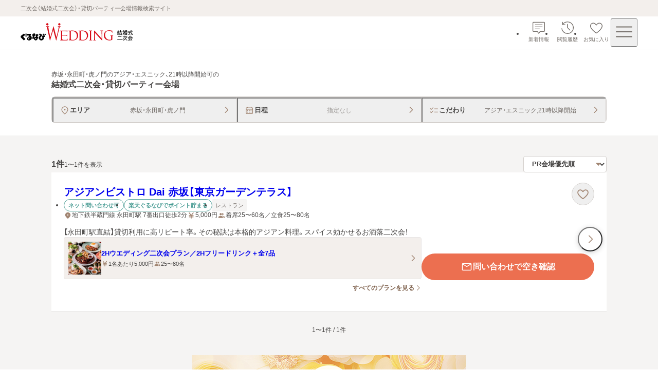

--- FILE ---
content_type: application/javascript; charset=UTF-8
request_url: https://party-wedding.gnavi.co.jp/_next/static/chunks/app/not-found-0f541627c0ffe2a4.js
body_size: 1013
content:
(self.webpackChunk_N_E=self.webpackChunk_N_E||[]).push([[4345],{20533:(e,r,o)=>{"use strict";o.r(r),o.d(r,{SimpleHeader:()=>h});var s=o(24703),i=o(76345),n=o(88883);let t={src:"/_next/static/media/wedding-logo.901066e3.svg",height:28,width:140,blurWidth:0,blurHeight:0};var l=o(28822),d=o.n(l);let h=e=>{let r,o=(0,i.c)(2),{logoAlt:l}=e;return o[0]!==l?(r=(0,s.jsx)("header",{children:(0,s.jsx)("div",{className:d()["header-inner"],children:(0,s.jsx)("div",{className:d()["logo-wrap"],children:(0,s.jsx)(n.default,{src:t,width:214,height:33,alt:l,className:d().logo,unoptimized:!0})})})}),o[0]=l,o[1]=r):r=o[1],r}},28822:e=>{e.exports={"header-inner":"simple-header_header-inner__RnDDf","logo-wrap":"simple-header_logo-wrap__I7pQQ",logo:"simple-header_logo__RjYeR"}},33366:e=>{e.exports={wrap:"not-found_wrap__gD2AD",text:"not-found_text__FDRLj",description:"not-found_description__SqBrp",title:"not-found_title__EtRoZ"}},48368:(e,r,o)=>{Promise.resolve().then(o.t.bind(o,83511,23)),Promise.resolve().then(o.bind(o,61576)),Promise.resolve().then(o.bind(o,16068)),Promise.resolve().then(o.bind(o,20446)),Promise.resolve().then(o.bind(o,92099)),Promise.resolve().then(o.bind(o,37116)),Promise.resolve().then(o.bind(o,16201)),Promise.resolve().then(o.bind(o,95324)),Promise.resolve().then(o.bind(o,43814)),Promise.resolve().then(o.bind(o,6341)),Promise.resolve().then(o.bind(o,44825)),Promise.resolve().then(o.bind(o,79075)),Promise.resolve().then(o.bind(o,91792)),Promise.resolve().then(o.bind(o,39380)),Promise.resolve().then(o.bind(o,83561)),Promise.resolve().then(o.bind(o,76346)),Promise.resolve().then(o.bind(o,40884)),Promise.resolve().then(o.bind(o,85701)),Promise.resolve().then(o.bind(o,82935)),Promise.resolve().then(o.bind(o,44613)),Promise.resolve().then(o.bind(o,920)),Promise.resolve().then(o.bind(o,87727)),Promise.resolve().then(o.bind(o,18089)),Promise.resolve().then(o.bind(o,12201)),Promise.resolve().then(o.bind(o,45507)),Promise.resolve().then(o.bind(o,36557)),Promise.resolve().then(o.bind(o,98225)),Promise.resolve().then(o.bind(o,38903)),Promise.resolve().then(o.bind(o,29055)),Promise.resolve().then(o.bind(o,91717)),Promise.resolve().then(o.bind(o,82357)),Promise.resolve().then(o.bind(o,12277)),Promise.resolve().then(o.bind(o,63197)),Promise.resolve().then(o.bind(o,7078)),Promise.resolve().then(o.bind(o,5661)),Promise.resolve().then(o.bind(o,65786)),Promise.resolve().then(o.bind(o,45359)),Promise.resolve().then(o.bind(o,74164)),Promise.resolve().then(o.bind(o,31380)),Promise.resolve().then(o.bind(o,95107)),Promise.resolve().then(o.bind(o,1585)),Promise.resolve().then(o.bind(o,56982)),Promise.resolve().then(o.bind(o,2109)),Promise.resolve().then(o.bind(o,53817)),Promise.resolve().then(o.bind(o,29764)),Promise.resolve().then(o.bind(o,58052)),Promise.resolve().then(o.bind(o,36960)),Promise.resolve().then(o.bind(o,45490)),Promise.resolve().then(o.bind(o,90285)),Promise.resolve().then(o.bind(o,21701)),Promise.resolve().then(o.bind(o,44332)),Promise.resolve().then(o.bind(o,57345)),Promise.resolve().then(o.bind(o,74104)),Promise.resolve().then(o.bind(o,86145)),Promise.resolve().then(o.bind(o,44289)),Promise.resolve().then(o.bind(o,6197)),Promise.resolve().then(o.bind(o,45189)),Promise.resolve().then(o.bind(o,77589)),Promise.resolve().then(o.bind(o,2828)),Promise.resolve().then(o.bind(o,3294)),Promise.resolve().then(o.bind(o,98604)),Promise.resolve().then(o.bind(o,895)),Promise.resolve().then(o.bind(o,83774)),Promise.resolve().then(o.bind(o,2925)),Promise.resolve().then(o.bind(o,24597)),Promise.resolve().then(o.bind(o,21397)),Promise.resolve().then(o.t.bind(o,56482,23)),Promise.resolve().then(o.t.bind(o,11134,23)),Promise.resolve().then(o.t.bind(o,70350,23)),Promise.resolve().then(o.bind(o,58205)),Promise.resolve().then(o.t.bind(o,33366,23)),Promise.resolve().then(o.t.bind(o,76158,23)),Promise.resolve().then(o.bind(o,20533))},56482:e=>{e.exports={trigger:"arrow-box-base_trigger__cooeg",label:"arrow-box-base_label__OK7mZ"}},76345:(e,r,o)=>{"use strict";e.exports=o(89245)},89245:(e,r,o)=>{"use strict";var s=o(82999).__CLIENT_INTERNALS_DO_NOT_USE_OR_WARN_USERS_THEY_CANNOT_UPGRADE;r.c=function(e){return s.H.useMemoCache(e)}}},e=>{e.O(0,[677,5949,3511,8883,9479,104,3424,7854,7358],()=>e(e.s=48368)),_N_E=e.O()}]);